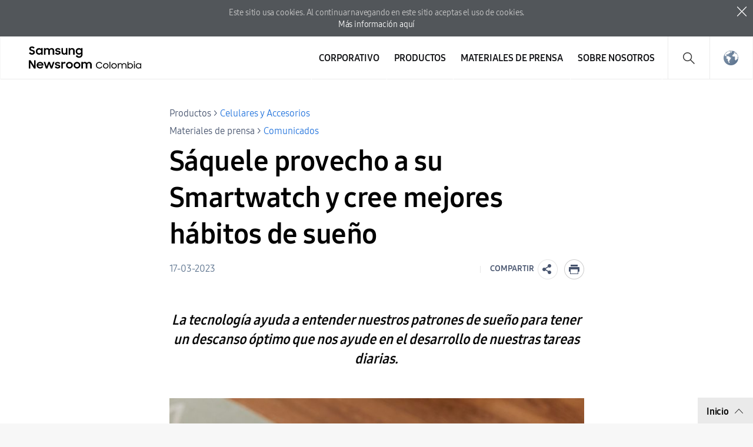

--- FILE ---
content_type: text/html; charset=UTF-8
request_url: https://news.samsung.com/co/saquele-provecho-a-su-smartwatch-y-cree-mejores-habitos-de-sueno?utm_source=Email&utm_medium=IM&utm_id=Comunicados
body_size: 17481
content:

<!DOCTYPE html>
<html lang="es-CO">
<head>
    <meta name="viewport" content="width=device-width, initial-scale=1.0, minimum-scale=1.0, maximum-scale=3.0, user-scalable=yes" />
    <meta http-equiv="Content-Type" content="text/html; charset=utf-8" />
    <meta http-equiv="X-UA-Compatible" content="IE=edge">
    <meta name="format-detection" content="telephone=no" />

    <link rel="profile" href="http://gmpg.org/xfn/11">
    <link rel="stylesheet" type="text/css" href="https://news.samsung.com/co/wp-content/themes/sw_newsroom/css/jquery-ui.css" />
    <link rel="stylesheet" href="https://news.samsung.com/co/wp-content/themes/sw_newsroom/style.css?ver=1.1.6">
    <link rel="shortcut icon" type="image/x-icon" href="https://news.samsung.com/co/favicon.ico" />
            <link rel="stylesheet" type="text/css" href="https://img.global.news.samsung.com/betree_content/betree_content.css" />
        <title>Sáquele provecho a su Smartwatch y cree mejores hábitos de sueño &#8211; Samsung Newsroom Colombia</title>
<link rel='dns-prefetch' href='//img.global.news.samsung.com' />
<link rel='dns-prefetch' href='//s.w.org' />
		<script type="text/javascript">
			window._wpemojiSettings = {"baseUrl":"https:\/\/s.w.org\/images\/core\/emoji\/11\/72x72\/","ext":".png","svgUrl":"https:\/\/s.w.org\/images\/core\/emoji\/11\/svg\/","svgExt":".svg","source":{"concatemoji":"https:\/\/news.samsung.com\/co\/wp-includes\/js\/wp-emoji-release.min.js?ver=4.9.28"}};
			!function(e,a,t){var n,r,o,i=a.createElement("canvas"),p=i.getContext&&i.getContext("2d");function s(e,t){var a=String.fromCharCode;p.clearRect(0,0,i.width,i.height),p.fillText(a.apply(this,e),0,0);e=i.toDataURL();return p.clearRect(0,0,i.width,i.height),p.fillText(a.apply(this,t),0,0),e===i.toDataURL()}function c(e){var t=a.createElement("script");t.src=e,t.defer=t.type="text/javascript",a.getElementsByTagName("head")[0].appendChild(t)}for(o=Array("flag","emoji"),t.supports={everything:!0,everythingExceptFlag:!0},r=0;r<o.length;r++)t.supports[o[r]]=function(e){if(!p||!p.fillText)return!1;switch(p.textBaseline="top",p.font="600 32px Arial",e){case"flag":return s([55356,56826,55356,56819],[55356,56826,8203,55356,56819])?!1:!s([55356,57332,56128,56423,56128,56418,56128,56421,56128,56430,56128,56423,56128,56447],[55356,57332,8203,56128,56423,8203,56128,56418,8203,56128,56421,8203,56128,56430,8203,56128,56423,8203,56128,56447]);case"emoji":return!s([55358,56760,9792,65039],[55358,56760,8203,9792,65039])}return!1}(o[r]),t.supports.everything=t.supports.everything&&t.supports[o[r]],"flag"!==o[r]&&(t.supports.everythingExceptFlag=t.supports.everythingExceptFlag&&t.supports[o[r]]);t.supports.everythingExceptFlag=t.supports.everythingExceptFlag&&!t.supports.flag,t.DOMReady=!1,t.readyCallback=function(){t.DOMReady=!0},t.supports.everything||(n=function(){t.readyCallback()},a.addEventListener?(a.addEventListener("DOMContentLoaded",n,!1),e.addEventListener("load",n,!1)):(e.attachEvent("onload",n),a.attachEvent("onreadystatechange",function(){"complete"===a.readyState&&t.readyCallback()})),(n=t.source||{}).concatemoji?c(n.concatemoji):n.wpemoji&&n.twemoji&&(c(n.twemoji),c(n.wpemoji)))}(window,document,window._wpemojiSettings);
		</script>
		<style type="text/css">
img.wp-smiley,
img.emoji {
	display: inline !important;
	border: none !important;
	box-shadow: none !important;
	height: 1em !important;
	width: 1em !important;
	margin: 0 .07em !important;
	vertical-align: -0.1em !important;
	background: none !important;
	padding: 0 !important;
}
</style>
<link rel='stylesheet' id='mb.miniAudioPlayer.css-css'  href='https://news.samsung.com/co/wp-content/plugins/wp-miniaudioplayer/css/miniplayer.css?ver=1.8.10' type='text/css' media='screen' />
<link rel='stylesheet' id='sw_newsroom_nationlist_style-css'  href='https://img.global.news.samsung.com/image/nation/nation_new.css?ver=4.9.28' type='text/css' media='all' />
<link rel='stylesheet' id='sw-image-controller-css-css'  href='https://news.samsung.com/co/wp-content/plugins/sw_image_controller/css/style_zoom.css?ver=1.0.0' type='text/css' media='all' />
<script type='text/javascript' src='https://news.samsung.com/co/wp-includes/js/jquery/jquery.js?ver=1.12.4'></script>
<script type='text/javascript' src='https://news.samsung.com/co/wp-includes/js/jquery/jquery-migrate.min.js?ver=1.4.1'></script>
<script type='text/javascript' src='https://news.samsung.com/co/wp-content/plugins/wp-miniaudioplayer/js/jquery.mb.miniAudioPlayer.min.js?ver=1.8.10'></script>
<script type='text/javascript' src='https://news.samsung.com/co/wp-content/plugins/wp-miniaudioplayer/js/map_overwrite_default_me.js?ver=1.8.10'></script>
<script type='text/javascript' src='https://news.samsung.com/co/wp-content/themes/sw_newsroom/js/jquery.dotdotdot.min.js?ver=4.9.28'></script>
<script type='text/javascript' src='https://news.samsung.com/co/wp-content/themes/sw_newsroom/js/jquery.touchSwipe.min.js?ver=4.9.28'></script>
<script type='text/javascript' src='https://news.samsung.com/co/wp-content/themes/sw_newsroom/js/jquery.sw.js?ver=4.9.28'></script>
<link rel='https://api.w.org/' href='https://news.samsung.com/co/wp-json/' />
<link rel="canonical" href="https://news.samsung.com/co/saquele-provecho-a-su-smartwatch-y-cree-mejores-habitos-de-sueno" />
<link rel='shortlink' href='https://bit.ly/3Fx5ywz' />
<link rel="alternate" type="application/json+oembed" href="https://news.samsung.com/co/wp-json/oembed/1.0/embed?url=https%3A%2F%2Fnews.samsung.com%2Fco%2Fsaquele-provecho-a-su-smartwatch-y-cree-mejores-habitos-de-sueno" />
<link rel="alternate" type="text/xml+oembed" href="https://news.samsung.com/co/wp-json/oembed/1.0/embed?url=https%3A%2F%2Fnews.samsung.com%2Fco%2Fsaquele-provecho-a-su-smartwatch-y-cree-mejores-habitos-de-sueno&#038;format=xml" />

<!-- start miniAudioPlayer custom CSS -->

<style id="map_custom_css">
       

/* DO NOT REMOVE OR MODIFY */
/*{'skinName': 'mySkin', 'borderRadius': 5, 'main': 'rgb(255, 217, 102)', 'secondary': 'rgb(68, 68, 68)', 'playerPadding': 0}*/
/* END - DO NOT REMOVE OR MODIFY */
/*++++++++++++++++++++++++++++++++++++++++++++++++++
Copyright (c) 2001-2014. Matteo Bicocchi (Pupunzi);
http://pupunzi.com/mb.components/mb.miniAudioPlayer/demo/skinMaker.html

Skin name: mySkin
borderRadius: 5
background: rgb(255, 217, 102)
icons: rgb(68, 68, 68)
border: rgb(55, 55, 55)
borderLeft: rgb(255, 230, 153)
borderRight: rgb(255, 204, 51)
mute: rgba(68, 68, 68, 0.4)
download: rgba(255, 217, 102, 0.4)
downloadHover: rgb(255, 217, 102)
++++++++++++++++++++++++++++++++++++++++++++++++++*/

/* Older browser (IE8) - not supporting rgba() */
.mbMiniPlayer.mySkin .playerTable span{background-color:#ffd966}
.mbMiniPlayer.mySkin .playerTable span.map_play{border-left:1px solid #ffd966;}
.mbMiniPlayer.mySkin .playerTable span.map_volume{border-right:1px solid #ffd966;}
.mbMiniPlayer.mySkin .playerTable span.map_volume.mute{color: #444444;}
.mbMiniPlayer.mySkin .map_download{color: #444444;}
.mbMiniPlayer.mySkin .map_download:hover{color: #444444;}
.mbMiniPlayer.mySkin .playerTable span{color: #444444;}
.mbMiniPlayer.mySkin .playerTable {border: 1px solid #444444 !important;}

/*++++++++++++++++++++++++++++++++++++++++++++++++*/

.mbMiniPlayer.mySkin .playerTable{background-color:transparent; border-radius:5px !important;}
.mbMiniPlayer.mySkin .playerTable span{background-color:rgb(255, 217, 102); padding:3px !important; font-size: 20px;}
.mbMiniPlayer.mySkin .playerTable span.map_time{ font-size: 12px !important; width: 50px !important}
.mbMiniPlayer.mySkin .playerTable span.map_title{ padding:4px !important}
.mbMiniPlayer.mySkin .playerTable span.map_play{border-left:1px solid rgb(255, 204, 51); border-radius:0 4px 4px 0 !important;}
.mbMiniPlayer.mySkin .playerTable span.map_volume{padding-left:6px !important}
.mbMiniPlayer.mySkin .playerTable span.map_volume{border-right:1px solid rgb(255, 230, 153); border-radius:4px 0 0 4px !important;}
.mbMiniPlayer.mySkin .playerTable span.map_volume.mute{color: rgba(68, 68, 68, 0.4);}
.mbMiniPlayer.mySkin .map_download{color: rgba(255, 217, 102, 0.4);}
.mbMiniPlayer.mySkin .map_download:hover{color: rgb(255, 217, 102);}
.mbMiniPlayer.mySkin .playerTable span{color: rgb(68, 68, 68);text-shadow: none!important;}
.mbMiniPlayer.mySkin .playerTable span{color: rgb(68, 68, 68);}
.mbMiniPlayer.mySkin .playerTable {border: 1px solid rgb(55, 55, 55) !important;}
.mbMiniPlayer.mySkin .playerTable span.map_title{color: #000; text-shadow:none!important}
.mbMiniPlayer.mySkin .playerTable .jp-load-bar{background-color:rgba(255, 217, 102, 0.3);}
.mbMiniPlayer.mySkin .playerTable .jp-play-bar{background-color:#ffd966;}
.mbMiniPlayer.mySkin .playerTable span.map_volumeLevel a{background-color:rgb(94, 94, 94); height:80%!important }
.mbMiniPlayer.mySkin .playerTable span.map_volumeLevel a.sel{background-color:#444444;}
.mbMiniPlayer.mySkin  span.map_download{font-size:50px !important;}
/* Wordpress playlist select */
.map_pl_container .pl_item.sel{background-color:#ffd966 !important; color: #444444}
/*++++++++++++++++++++++++++++++++++++++++++++++++*/

</style>
	
<!-- end miniAudioPlayer custom CSS -->
	
    <meta property="og:title" content="Sáquele provecho a su Smartwatch y cree mejores hábitos de sueño" />
<meta property="og:image" content="https://img.global.news.samsung.com/co/wp-content/uploads/2023/03/Samsung_SmartWatch-2-e1679084316273.jpg" />
<meta property="og:url" content="https://news.samsung.com/co/saquele-provecho-a-su-smartwatch-y-cree-mejores-habitos-de-sueno" />
<meta property="og:description" content="La tecnología ayuda a entender nuestros patrones de sueño para tener un descanso óptimo que nos ayude en el desarrollo de nuestras tareas diarias." />

<meta name="twitter:card" content="summary_large_image" />
<meta name="twitter:site" content="@SamsungNewsroom" />
<meta name="twitter:title" content="Sáquele provecho a su Smartwatch y cree mejores hábitos de sueño" />
<meta name="twitter:description" content="&nbsp; Hay una razón por la que dormimos durante aproximadamente un tercio de nuestras vidas: el sueño permite que el cuerpo y mente se recuperen. Su falta" />
<meta name="twitter:image" content="https://img.global.news.samsung.com/co/wp-content/uploads/2023/03/Samsung_SmartWatch-2-e1679084316273.jpg" />
<!-- Google tag (gtag.js) -->
<script async src="https://www.googletagmanager.com/gtag/js?id=G-00FSGFLC1Z"></script>
<script>
    window.dataLayer = window.dataLayer || [];
    function gtag(){dataLayer.push(arguments);}
    gtag('js', new Date());

    gtag('config', 'G-00FSGFLC1Z',{
        'cookie_expires': 31536000 ,  // 1 year
        'anonymize_ip': true
    });
</script><meta name="keywords" content="Galaxy Watch, galaxy Watch4, Galaxy Watch5, Relojes Samsung, Samsung, Samsung Health, Sleeping, Sueño Samsung" /><meta name="description" content="La tecnología ayuda a entender nuestros patrones de sueño para tener un descanso óptimo que nos ayude en el desarrollo de nuestras tareas diarias." /></head>
<body>
<div class="cookie_info hide">
    <p>
        Este sitio usa cookies. Al continuar navegando en este sitio aceptas el uso de cookies. <span class="block"></span><a href="https://www.samsung.com/co/info/privacy/" target="_blank" title="New window opens">Más información aquí</a>
    </p>
    <button type="button" class="btn_close">close</button>
</div>
<div id="wrapper">
    <div id="header">
        <div class="notice_banner" style="display:none;">
            <div class="inner">
                <p class="notice">
                    Los videos de Samsung Newsroom ya no serán compatibles con Internet Explorer.
                    Por favor, intente con un tipo diferente de <a href="https://www.youtube.com/supported_browsers" target="_blank">navegador web</a>.</p>
                <button type="button" class="btn_notice_close">close</button>
            </div>
        </div>
        <div class="header_inner">
                        <p class="logo">
                <a href="https://news.samsung.com/co/">
                    <svg id="레이어_1" data-name="레이어 1" xmlns="http://www.w3.org/2000/svg" viewBox="0 0 232 48"><defs><style>.cls-1{fill:none;}</style></defs><rect class="cls-1" width="232" height="48"/><path d="M5.45,17a6.49,6.49,0,0,1-3.19-.72A8.4,8.4,0,0,1,0,14.5l2.37-1.79a3.94,3.94,0,0,0,1.32,1.34,3.34,3.34,0,0,0,1.74.47A2.11,2.11,0,0,0,7,14a1.78,1.78,0,0,0,.55-1.27A1.12,1.12,0,0,0,7.31,12a2.23,2.23,0,0,0-.65-.51,5.8,5.8,0,0,0-.93-.38l-1.08-.34c-.47-.14-1-.3-1.42-.48A4.72,4.72,0,0,1,2,9.57,3.55,3.55,0,0,1,1,8.49,3.37,3.37,0,0,1,.69,6.88,3.42,3.42,0,0,1,1,5.36,3.84,3.84,0,0,1,2,4.12,4.56,4.56,0,0,1,3.47,3.3,5.52,5.52,0,0,1,5.32,3a7.05,7.05,0,0,1,1.52.15,6.93,6.93,0,0,1,1.24.42,5.59,5.59,0,0,1,1,.64A7.65,7.65,0,0,1,10,5L7.86,6.69A2.85,2.85,0,0,0,5.34,5.31a2.11,2.11,0,0,0-1.46.45,1.42,1.42,0,0,0-.49,1.1,1,1,0,0,0,.22.68,2.32,2.32,0,0,0,.63.5,5.19,5.19,0,0,0,.91.38l1.09.35c.47.15.94.32,1.42.51A5.35,5.35,0,0,1,9,10a3.66,3.66,0,0,1,.95,1.12,3.4,3.4,0,0,1,.36,1.64A4,4,0,0,1,10,14.34,4.06,4.06,0,0,1,9,15.69a4.69,4.69,0,0,1-1.51,1A5.47,5.47,0,0,1,5.45,17Z"/><path d="M17.37,17a5.34,5.34,0,0,1-2-.38,5.4,5.4,0,0,1-1.77-1.09,5.53,5.53,0,0,1-1.26-1.76,5.64,5.64,0,0,1-.48-2.37A5.63,5.63,0,0,1,12.33,9a5.23,5.23,0,0,1,1.24-1.76,5.37,5.37,0,0,1,1.78-1.1,5.83,5.83,0,0,1,2.06-.38,5.23,5.23,0,0,1,2,.4A4.32,4.32,0,0,1,21,7.27V5.79h2.58V17H21V15.39a4.15,4.15,0,0,1-1.57,1.18A4.87,4.87,0,0,1,17.37,17Zm.42-2.37a3.47,3.47,0,0,0,1.34-.25,3.07,3.07,0,0,0,1.05-.7,3.53,3.53,0,0,0,.7-1,3.23,3.23,0,0,0,0-2.54,3.35,3.35,0,0,0-.7-1,3.2,3.2,0,0,0-1.05-.69,3.69,3.69,0,0,0-2.67,0,3.31,3.31,0,0,0-1.08.68,3.05,3.05,0,0,0-.72,1,3.25,3.25,0,0,0-.26,1.28,3.22,3.22,0,0,0,.26,1.28,3.07,3.07,0,0,0,.72,1,3.33,3.33,0,0,0,1.08.69A3.46,3.46,0,0,0,17.79,14.63Z"/><path d="M25.63,5.79h2.56V7.24a3.84,3.84,0,0,1,1.35-1.07,4.09,4.09,0,0,1,1.85-.4,4.62,4.62,0,0,1,2.23.5A3.52,3.52,0,0,1,35,7.68a4.24,4.24,0,0,1,1.52-1.39A5.09,5.09,0,0,1,42.1,7a4.78,4.78,0,0,1,1.15,3.37V17H40.61V10.61A2.83,2.83,0,0,0,40,8.71,2.29,2.29,0,0,0,38.18,8a2.4,2.4,0,0,0-1.76.71,3,3,0,0,0-.71,2.15V17H33.09V10.53a2.74,2.74,0,0,0-.59-1.85A2.25,2.25,0,0,0,30.74,8a2.42,2.42,0,0,0-1.81.73,3,3,0,0,0-.72,2.19V17H25.63Z"/><path d="M49.41,17a6.18,6.18,0,0,1-3.08-.69,4.68,4.68,0,0,1-1.9-2l2.39-1.08a2.83,2.83,0,0,0,1.09,1.13,3.23,3.23,0,0,0,1.61.39A2.25,2.25,0,0,0,51,14.38a1.15,1.15,0,0,0,.47-.91.59.59,0,0,0-.22-.48,1.89,1.89,0,0,0-.57-.31,4.12,4.12,0,0,0-.83-.23l-1-.2c-.48-.1-1-.22-1.42-.35a4.51,4.51,0,0,1-1.26-.56,2.87,2.87,0,0,1-.89-.91,2.73,2.73,0,0,1,0-2.62,3.16,3.16,0,0,1,.89-1A4.11,4.11,0,0,1,47.48,6a5.78,5.78,0,0,1,1.81-.27,5.63,5.63,0,0,1,2.8.63,4.64,4.64,0,0,1,1.77,1.69l-2.2,1a2.54,2.54,0,0,0-.95-.89,3,3,0,0,0-1.42-.32,2.22,2.22,0,0,0-1.36.34,1,1,0,0,0-.44.81c0,.35.22.6.65.75a15.61,15.61,0,0,0,1.92.49,11.51,11.51,0,0,1,1.38.33,5.06,5.06,0,0,1,1.27.57,2.79,2.79,0,0,1,.93.91,2.53,2.53,0,0,1,.36,1.4,2.88,2.88,0,0,1-.27,1.17,3.4,3.4,0,0,1-.83,1.13,4.34,4.34,0,0,1-1.43.85A5.74,5.74,0,0,1,49.41,17Z"/><path d="M65.57,17H63v-1.4a3.82,3.82,0,0,1-1.34,1,4.27,4.27,0,0,1-1.88.38,4.08,4.08,0,0,1-3.14-1.24,4.82,4.82,0,0,1-1.16-3.45V5.79h2.62V12a3.18,3.18,0,0,0,.58,2,2.17,2.17,0,0,0,1.81.73A2.32,2.32,0,0,0,62.28,14,3.16,3.16,0,0,0,63,11.79v-6h2.58Z"/><path d="M67.63,5.79H70.2V7.32A4.06,4.06,0,0,1,71.6,6.2a4.23,4.23,0,0,1,1.94-.43A4.32,4.32,0,0,1,76.81,7,4.85,4.85,0,0,1,78,10.47V17H75.36V10.76a3,3,0,0,0-.63-2A2.36,2.36,0,0,0,72.84,8,2.54,2.54,0,0,0,71,8.78a3,3,0,0,0-.75,2.2v6H67.63Z"/><path d="M88.75,15.28a4.14,4.14,0,0,1-1.57,1.26A4.69,4.69,0,0,1,85.1,17a5.68,5.68,0,0,1-3.77-1.47,5.53,5.53,0,0,1-1.26-1.76,5.64,5.64,0,0,1-.48-2.37A5.63,5.63,0,0,1,80.06,9,5.23,5.23,0,0,1,81.3,7.25a5.37,5.37,0,0,1,1.78-1.1,5.83,5.83,0,0,1,2.06-.38,4.76,4.76,0,0,1,2,.44,4.22,4.22,0,0,1,1.55,1.16V5.79h2.58V16.56a6.3,6.3,0,0,1-.37,2.19,5,5,0,0,1-2.91,3,6.43,6.43,0,0,1-2.49.44,7.58,7.58,0,0,1-2-.23,6.26,6.26,0,0,1-1.6-.67,5.63,5.63,0,0,1-1.24-1A6.18,6.18,0,0,1,79.8,19l2.29-1.39a5,5,0,0,0,1.38,1.68,3.53,3.53,0,0,0,2.11.55,3.34,3.34,0,0,0,1.32-.26,3.18,3.18,0,0,0,1-.71,3.28,3.28,0,0,0,.63-1,3.47,3.47,0,0,0,.22-1.23Zm-3.23-.65a3.47,3.47,0,0,0,1.34-.25,3.07,3.07,0,0,0,1-.7,3.53,3.53,0,0,0,.7-1,3.23,3.23,0,0,0,0-2.54,3.35,3.35,0,0,0-.7-1,3.2,3.2,0,0,0-1-.69,3.69,3.69,0,0,0-2.67,0,3.31,3.31,0,0,0-1.08.68,3.05,3.05,0,0,0-.72,1,3.25,3.25,0,0,0-.26,1.28,3.22,3.22,0,0,0,.26,1.28,3.07,3.07,0,0,0,.72,1,3.33,3.33,0,0,0,1.08.69A3.46,3.46,0,0,0,85.52,14.63Z"/><path d="M0,26.52H3L9,36V26.52h2.61v14H8.83L2.6,30.67V40.5H0Z"/><path d="M19.19,40.52a6.63,6.63,0,0,1-2.41-.43,5.57,5.57,0,0,1-1.87-1.2,5.25,5.25,0,0,1-1.21-1.78,5.69,5.69,0,0,1-.43-2.18,5.51,5.51,0,0,1,.45-2.22A5.37,5.37,0,0,1,15,30.92a6,6,0,0,1,1.85-1.2,5.76,5.76,0,0,1,2.28-.44,6.44,6.44,0,0,1,2.31.4,5.48,5.48,0,0,1,1.83,1.13,5.33,5.33,0,0,1,1.2,1.72,5.23,5.23,0,0,1,.43,2.15v.92H15.74a3.31,3.31,0,0,0,1.17,1.91,3.48,3.48,0,0,0,2.28.73,3.34,3.34,0,0,0,1.9-.54,3.3,3.3,0,0,0,1.2-1.43l2.13,1.22a5.61,5.61,0,0,1-5.23,3Zm-.1-9a3.89,3.89,0,0,0-2,.51,2.89,2.89,0,0,0-1.19,1.36h6.36A2.44,2.44,0,0,0,21.12,32,4,4,0,0,0,19.09,31.56Z"/><path d="M25.22,29.3h2.65L30.34,37l2.81-7.71h2.57L38.48,37,41,29.3h2.63L39.74,40.5H37.25l-2.83-7.76L31.5,40.5H29Z"/><path d="M49,40.52a6.18,6.18,0,0,1-3.08-.69,4.71,4.71,0,0,1-1.9-2l2.39-1.08a2.85,2.85,0,0,0,1.1,1.13,3.1,3.1,0,0,0,1.61.4,2.24,2.24,0,0,0,1.43-.39A1.13,1.13,0,0,0,51,37a.57.57,0,0,0-.22-.47,2.18,2.18,0,0,0-.57-.32,5,5,0,0,0-.84-.23l-1-.2c-.49-.1-1-.21-1.43-.35a4.65,4.65,0,0,1-1.26-.56,2.8,2.8,0,0,1-.9-.91,2.58,2.58,0,0,1-.34-1.39,2.63,2.63,0,0,1,.32-1.24,3.37,3.37,0,0,1,.89-1,4.45,4.45,0,0,1,1.39-.72,6,6,0,0,1,1.81-.26,5.66,5.66,0,0,1,2.8.62,4.67,4.67,0,0,1,1.77,1.7l-2.2,1a2.43,2.43,0,0,0-1-.89,2.94,2.94,0,0,0-1.41-.33,2.17,2.17,0,0,0-1.36.35,1,1,0,0,0-.45.8c0,.36.22.61.66.76a15.69,15.69,0,0,0,1.91.48c.46.09.92.2,1.39.34a5.06,5.06,0,0,1,1.27.57,2.79,2.79,0,0,1,.93.91,2.53,2.53,0,0,1,.36,1.4,2.92,2.92,0,0,1-.27,1.18,3.5,3.5,0,0,1-.83,1.13,4.45,4.45,0,0,1-1.43.85A5.84,5.84,0,0,1,49,40.52Z"/><path d="M55.18,29.3h2.56V31a2.89,2.89,0,0,1,2.87-1.66,4.23,4.23,0,0,1,1.11.13,3.77,3.77,0,0,1,.87.35l-1,2.45a2.74,2.74,0,0,0-.64-.32,2.91,2.91,0,0,0-.91-.12,2.17,2.17,0,0,0-1.71.64,3.05,3.05,0,0,0-.59,2.09v6H55.18Z"/><path d="M69,40.52a6.07,6.07,0,0,1-2.27-.43,5.68,5.68,0,0,1-1.85-1.2,5.62,5.62,0,0,1-1.24-1.8,5.35,5.35,0,0,1-.45-2.18,5.42,5.42,0,0,1,.45-2.21,5.58,5.58,0,0,1,1.24-1.79,5.68,5.68,0,0,1,1.85-1.2,5.93,5.93,0,0,1,6.37,1.2,5.61,5.61,0,0,1,1.25,1.79,5.42,5.42,0,0,1,.45,2.21,5.35,5.35,0,0,1-.45,2.18,5.65,5.65,0,0,1-1.25,1.8,5.86,5.86,0,0,1-1.84,1.2A6.1,6.1,0,0,1,69,40.52Zm0-2.43a3.43,3.43,0,0,0,1.28-.25,3.33,3.33,0,0,0,1-.69,2.93,2.93,0,0,0,.69-1,3.2,3.2,0,0,0,0-2.48,3,3,0,0,0-.69-1,3.48,3.48,0,0,0-1-.68A3.25,3.25,0,0,0,69,31.71a3.31,3.31,0,0,0-1.3.25,3.36,3.36,0,0,0-1,.68,3.22,3.22,0,0,0-.93,2.27,3.17,3.17,0,0,0,.93,2.24,3.21,3.21,0,0,0,1,.69A3.5,3.5,0,0,0,69,38.09Z"/><path d="M81.91,40.52a6.15,6.15,0,0,1-2.27-.43,5.57,5.57,0,0,1-3.08-3,5.35,5.35,0,0,1-.45-2.18,5.42,5.42,0,0,1,.45-2.21,5.72,5.72,0,0,1,1.23-1.79,5.79,5.79,0,0,1,1.85-1.2,6,6,0,0,1,2.27-.43,5.83,5.83,0,0,1,2.26.43A5.9,5.9,0,0,1,86,30.91a5.58,5.58,0,0,1,1.24,1.79,5.42,5.42,0,0,1,.45,2.21,5.35,5.35,0,0,1-.45,2.18A5.62,5.62,0,0,1,86,38.89a5.9,5.9,0,0,1-1.85,1.2A6,6,0,0,1,81.91,40.52Zm0-2.43a3.36,3.36,0,0,0,1.28-.25,3.22,3.22,0,0,0,1.73-1.7,3.2,3.2,0,0,0,0-2.48,3.28,3.28,0,0,0-.69-1,3.41,3.41,0,0,0-1-.68,3.18,3.18,0,0,0-1.28-.25,3.26,3.26,0,0,0-1.29.25,3.08,3.08,0,0,0-1.72,1.7,3.32,3.32,0,0,0,0,2.48,3.39,3.39,0,0,0,.68,1,3.26,3.26,0,0,0,1,.69A3.45,3.45,0,0,0,81.91,38.09Z"/><path d="M89.32,29.3h2.57v1.44a3.84,3.84,0,0,1,1.35-1.07,4.22,4.22,0,0,1,1.85-.39,4.51,4.51,0,0,1,2.23.5,3.58,3.58,0,0,1,1.41,1.4,4.13,4.13,0,0,1,1.52-1.38,4.36,4.36,0,0,1,2.15-.52,4.43,4.43,0,0,1,3.41,1.23A4.72,4.72,0,0,1,107,33.88V40.5h-2.64V34.12a2.83,2.83,0,0,0-.61-1.9,2.29,2.29,0,0,0-1.82-.7,2.42,2.42,0,0,0-1.77.71,2.93,2.93,0,0,0-.7,2.15V40.5H96.79V34a2.74,2.74,0,0,0-.59-1.85,2.23,2.23,0,0,0-1.76-.67,2.42,2.42,0,0,0-1.81.73,3,3,0,0,0-.72,2.19V40.5H89.32Z"/><path d="M119.78,40.5a5.78,5.78,0,0,1-4.12-1.65,5.62,5.62,0,0,1-1.21-1.78,5.71,5.71,0,0,1,0-4.42,5.78,5.78,0,0,1,1.23-1.78,5.81,5.81,0,0,1,4.09-1.62,5.42,5.42,0,0,1,1.52.21,5.86,5.86,0,0,1,2.54,1.5,5.35,5.35,0,0,1,.9,1.18l-1.31.76A4.22,4.22,0,0,0,122,31.29a3.89,3.89,0,0,0-2.18-.61,4.37,4.37,0,0,0-1.7.33,3.9,3.9,0,0,0-1.35.9,4.25,4.25,0,0,0-.89,4.59,4,4,0,0,0,.89,1.32,4.2,4.2,0,0,0,1.35.9,4.41,4.41,0,0,0,1.68.32,4.11,4.11,0,0,0,2.31-.62,4.32,4.32,0,0,0,1.49-1.63l1.34.67a6.43,6.43,0,0,1-.9,1.24,6,6,0,0,1-1.17,1,5.85,5.85,0,0,1-1.42.63A6.22,6.22,0,0,1,119.78,40.5Z"/><path d="M130.75,40.5a4.74,4.74,0,0,1-1.81-.34,5,5,0,0,1-1.48-1,4.35,4.35,0,0,1-1-1.43,4.22,4.22,0,0,1-.37-1.77,4.28,4.28,0,0,1,.37-1.79,4.45,4.45,0,0,1,1-1.43,4.75,4.75,0,0,1,1.48-1,4.88,4.88,0,0,1,3.63,0,4.85,4.85,0,0,1,1.5,1,4.79,4.79,0,0,1,1,1.43,4.44,4.44,0,0,1,.36,1.79,4.38,4.38,0,0,1-.36,1.77,4.66,4.66,0,0,1-1,1.43,5.07,5.07,0,0,1-1.5,1A4.75,4.75,0,0,1,130.75,40.5Zm0-1.35A3.12,3.12,0,0,0,132,38.9a3.24,3.24,0,0,0,1-.68,3,3,0,0,0,.68-1A3.09,3.09,0,0,0,134,36a3.14,3.14,0,0,0-.25-1.23,3,3,0,0,0-.68-1,3.42,3.42,0,0,0-1-.68,3.12,3.12,0,0,0-1.26-.25,3.05,3.05,0,0,0-1.24.25,3.25,3.25,0,0,0-1,.68,3.18,3.18,0,0,0-.67,1,3,3,0,0,0-.25,1.23,2.93,2.93,0,0,0,.25,1.22,3.14,3.14,0,0,0,.67,1,3.09,3.09,0,0,0,1,.68A3.05,3.05,0,0,0,130.75,39.15Z"/><path d="M137.09,29.11h1.47V40.49h-1.47Z"/><path d="M144.85,40.5a4.74,4.74,0,0,1-1.81-.34,5,5,0,0,1-1.49-1,4.5,4.5,0,0,1-1-1.43,4.38,4.38,0,0,1-.36-1.77,4.44,4.44,0,0,1,.36-1.79,4.61,4.61,0,0,1,1-1.43,4.8,4.8,0,0,1,1.49-1,4.56,4.56,0,0,1,1.81-.35,4.61,4.61,0,0,1,1.82.35,4.85,4.85,0,0,1,1.5,1,4.58,4.58,0,0,1,1,1.43,4.44,4.44,0,0,1,.37,1.79,4.38,4.38,0,0,1-.37,1.77,4.47,4.47,0,0,1-1,1.43,5.07,5.07,0,0,1-1.5,1A4.79,4.79,0,0,1,144.85,40.5Zm0-1.35a3.22,3.22,0,0,0,2.28-.93,3,3,0,0,0,.69-1,3.09,3.09,0,0,0,.24-1.22,3.14,3.14,0,0,0-.24-1.23,3.08,3.08,0,0,0-.69-1,3.25,3.25,0,0,0-1-.68,3.12,3.12,0,0,0-1.26-.25,3.05,3.05,0,0,0-1.24.25,3.25,3.25,0,0,0-1,.68,3,3,0,0,0-.67,1,3,3,0,0,0-.25,1.23,2.93,2.93,0,0,0,.25,1.22,3,3,0,0,0,.67,1,3.09,3.09,0,0,0,1,.68A3.05,3.05,0,0,0,144.85,39.15Z"/><path d="M151.17,31.49h1.45V33a3.07,3.07,0,0,1,1.17-1.12,3.47,3.47,0,0,1,1.7-.4,3.56,3.56,0,0,1,2,.52,3.08,3.08,0,0,1,1.18,1.37A3.47,3.47,0,0,1,160,32a3.66,3.66,0,0,1,2-.52,4.85,4.85,0,0,1,1.68.27,3.21,3.21,0,0,1,2,2,4.56,4.56,0,0,1,.25,1.56v5.21h-1.47V35.28a2.51,2.51,0,0,0-.68-1.81,2.48,2.48,0,0,0-1.88-.7,2.87,2.87,0,0,0-1,.18,2.25,2.25,0,0,0-.82.52,2.41,2.41,0,0,0-.55.83,3,3,0,0,0-.2,1.12v5.07h-1.47V35.15a2.3,2.3,0,0,0-.66-1.73,2.45,2.45,0,0,0-1.8-.65,2.81,2.81,0,0,0-1.06.19,2.33,2.33,0,0,0-.84.54,2.49,2.49,0,0,0-.55.87,3.26,3.26,0,0,0-.2,1.17v5h-1.46Z"/><path d="M172.53,40.5a4.29,4.29,0,0,1-1.87-.43,3.45,3.45,0,0,1-1.45-1.24v1.66h-1.42V29.11h1.43v4.1a3.64,3.64,0,0,1,1.44-1.28,4.1,4.1,0,0,1,1.85-.45,4.62,4.62,0,0,1,1.8.34,4.45,4.45,0,0,1,1.45,1,4.34,4.34,0,0,1,1,1.43,4.62,4.62,0,0,1,.35,1.8,4.44,4.44,0,0,1-.36,1.79,4.56,4.56,0,0,1-4.2,2.71Zm-.14-1.35a3.2,3.2,0,0,0,1.27-.25,3.39,3.39,0,0,0,1-.67,3,3,0,0,0,.68-1,3.05,3.05,0,0,0,.25-1.24,3,3,0,0,0-.25-1.23,3.16,3.16,0,0,0-.68-1,3.62,3.62,0,0,0-1-.68,3.38,3.38,0,0,0-1.27-.24,3.26,3.26,0,0,0-2.35.92,3.17,3.17,0,0,0-.93,2.24,3.23,3.23,0,0,0,.25,1.24,3,3,0,0,0,.68,1,3.37,3.37,0,0,0,2.35.92Z"/><path d="M178.38,29.29a1,1,0,0,1,1.05-1,1,1,0,0,1,.78.28,1,1,0,0,1,.28.74,1,1,0,0,1-.28.77,1.21,1.21,0,0,1-1.55,0A1.08,1.08,0,0,1,178.38,29.29Zm.31,2.2h1.48v9h-1.48Z"/><path d="M186.36,40.5a4.61,4.61,0,0,1-1.77-.34,4.45,4.45,0,0,1-2.45-2.37,4.44,4.44,0,0,1-.36-1.79,4.62,4.62,0,0,1,.35-1.8,4.45,4.45,0,0,1,2.44-2.38,4.67,4.67,0,0,1,1.79-.34,4.11,4.11,0,0,1,1.86.45,3.6,3.6,0,0,1,1.45,1.28V31.49h1.44v9h-1.44V38.82a3.51,3.51,0,0,1-1.45,1.24A4.16,4.16,0,0,1,186.36,40.5Zm.14-1.35a3.26,3.26,0,0,0,1.29-.25,3.21,3.21,0,0,0,1-.67,3.12,3.12,0,0,0,.69-1,3.06,3.06,0,0,0,.26-1.24,3,3,0,0,0-.26-1.23,3.36,3.36,0,0,0-.69-1,3.43,3.43,0,0,0-3.6-.68,3.62,3.62,0,0,0-1,.68,3.36,3.36,0,0,0-.69,1,3,3,0,0,0-.25,1.23,3.05,3.05,0,0,0,.25,1.24,3.12,3.12,0,0,0,.69,1,3.39,3.39,0,0,0,1,.67A3.2,3.2,0,0,0,186.5,39.15Z"/></svg>                </a>
            </p>
            <a class="skip_nav" href="#content_wrap">skip to content</a>
            <div class="mobile_btn">
                <button class="btn_gnb_search">Search open</button>
                <button class="btn_gnb_open">Menu open</button>
            </div>

            <!-- gnb -->
            <div id="gnb" class="clearfix view_web">
                <nav class="nav">
                    <ul id="menu-top_menu" class="main-menu"><li id="menu-item-27" class="menu-item menu-item-type-taxonomy menu-item-object-category menu-item-has-children menu-item-27"><a href="https://news.samsung.com/co/category/corporate">Corporativo</a>
<ul class="sub-menu">
	<li id="menu-item-4604" class="menu-item menu-item-type-taxonomy menu-item-object-category menu-item-4604"><a href="https://news.samsung.com/co/category/corporate/people-culture">Personas y Cultura</a></li>
	<li id="menu-item-28" class="menu-item menu-item-type-taxonomy menu-item-object-category menu-item-28"><a href="https://news.samsung.com/co/category/corporate/citizenship">Ciudadanía Corporativa</a></li>
	<li id="menu-item-32" class="menu-item menu-item-type-taxonomy menu-item-object-category menu-item-32"><a href="https://news.samsung.com/co/category/corporate/technology">Tecnología e Innovación</a></li>
	<li id="menu-item-50" class="menu-item menu-item-type-taxonomy menu-item-object-category menu-item-50"><a href="https://news.samsung.com/co/category/corporate/others">Otros</a></li>
</ul>
</li>
<li id="menu-item-41" class="menu-item menu-item-type-taxonomy menu-item-object-category current-post-ancestor menu-item-has-children menu-item-41"><a href="https://news.samsung.com/co/category/products">Productos</a>
<ul class="sub-menu">
	<li id="menu-item-45" class="menu-item menu-item-type-taxonomy menu-item-object-category current-post-ancestor current-menu-parent current-post-parent menu-item-45"><a href="https://news.samsung.com/co/category/products/mobile">Celulares y Accesorios</a></li>
	<li id="menu-item-48" class="menu-item menu-item-type-taxonomy menu-item-object-category menu-item-48"><a href="https://news.samsung.com/co/category/products/tv-audio">TV &#038; Audio</a></li>
	<li id="menu-item-44" class="menu-item menu-item-type-taxonomy menu-item-object-category menu-item-44"><a href="https://news.samsung.com/co/category/products/home-appliances">Electrodomésticos</a></li>
	<li id="menu-item-43" class="menu-item menu-item-type-taxonomy menu-item-object-category menu-item-43"><a href="https://news.samsung.com/co/category/products/camera-computing">IT</a></li>
	<li id="menu-item-42" class="menu-item menu-item-type-taxonomy menu-item-object-category menu-item-42"><a href="https://news.samsung.com/co/category/products/b2b">B2B</a></li>
	<li id="menu-item-63" class="menu-item menu-item-type-taxonomy menu-item-object-category menu-item-63"><a href="https://news.samsung.com/co/category/products/customer-service">Servicio al cliente</a></li>
</ul>
</li>
<li id="menu-item-1292" class="menu-item menu-item-type-taxonomy menu-item-object-category current-post-ancestor menu-item-has-children menu-item-1292"><a href="https://news.samsung.com/co/category/press-resources">Materiales de prensa</a>
<ul class="sub-menu">
	<li id="menu-item-39" class="menu-item menu-item-type-taxonomy menu-item-object-category current-post-ancestor current-menu-parent current-post-parent menu-item-39"><a href="https://news.samsung.com/co/category/press-resources/press-release">Comunicados</a></li>
	<li id="menu-item-34" class="menu-item menu-item-type-taxonomy menu-item-object-category menu-item-34"><a href="https://news.samsung.com/co/category/press-resources/infographics">Infografías</a></li>
	<li id="menu-item-1742" class="menu-item menu-item-type-taxonomy menu-item-object-category menu-item-1742"><a href="https://news.samsung.com/co/category/press-resources/video">Videos</a></li>
</ul>
</li>
<li id="menu-item-52" class="menu-item menu-item-type-custom menu-item-object-custom menu-item-has-children menu-item-52"><a href="https://news.samsung.com/co/overview">Sobre Nosotros</a>
<ul class="sub-menu">
	<li id="menu-item-54" class="menu-item menu-item-type-post_type menu-item-object-page current-post-parent menu-item-54"><a href="https://news.samsung.com/co/overview">Nuestra compañía</a></li>
	<li id="menu-item-53" class="menu-item menu-item-type-post_type menu-item-object-page menu-item-53"><a href="https://news.samsung.com/co/fast-facts">Datos rápidos</a></li>
</ul>
</li>
</ul>                </nav>

                <div class="web_btn">
                    <button class="btn_gnb_search">Search open/close</button>
                </div>
            </div> <!-- .gnb -->

            <!-- Search -->
            <div class="top_search">
                <form role="search" method="get" id="searchform" name="searchform" action="https://news.samsung.com/co/">
                    <fieldset>
                        <div class="srh_box">
                            <label for="query">Búsqueda</label>
                            <input type="text" id="query" placeholder="Búsqueda" value="" name="s" />
                                                            <input type="hidden" id="st" name="st" value="d" />
                                <input type="hidden" id="ct" name="ct" value="all" />
                                <input type="hidden" id="rd" name="rd" value="4" />
                                                        <button type="submit" onclick="javascript:searchSubmit();" class="btn_search"></button>
                        </div>
                    </fieldset>
                </form>
                                    <button type="button" class="open_search_option">Búsqueda avanzada</button>
                    <div class="search_option_select_wrap">
                        <div class="search_option_list search_option1">
                            <button type="button" class="select_btn">Día</button>
                            <ul>
                                <li class="option0"><button type="button">Día</button></li>
                                <li class="option1"><button type="button">A cualquier hora</button></li>
                                <li class="option2"><button type="button">Última semana</button></li>
                                <li class="option3"><button type="button">PÚltimo mes</button></li>
                                <li class="option4"><button type="button">Último año</button></li>
                                <li class="option5 custom"><button type="button">Rango personalizado</button></li>
                            </ul>
                        </div>
                        <div class="search_option_list search_option2">
                            <button type="button" class="select_btn">Ordenar por</button>
                            <ul>
                                <li class="option0"><button type="button">Ordenar por</button></li>
                                <li class="option1"><button type="button">Reciente</button></li>
                                <!-- <li class="option2"><button type="button">Relevante</button></li> -->
                                <li class="option3"><button type="button">Popular</button></li>
                            </ul>
                        </div>
                        <div class="search_option_list search_option3">
                            <button type="button" class="select_btn">Tipo de contenido</button>
                            <ul>
                                <li class="option0"><button type="button">Tipo de contenido</button></li>
                                <li class="option1"><button type="button">Todo</button></li>
                                <li class="option3"><button type="button">Artículo</button></li>
                                <li class="option2"><button type="button">Comunicado </button></li>
                            </ul>
                        </div>
                    </div>
                            </div><!-- //.top_search -->

            <!-- calendar -->
            <div class="search_dimm"></div>
            <div class="srch_date">
                <div class="wrap clearfix">
                    <div class="dates date_start date_show">
                        <input type="text" />
                        <div></div>
                    </div>
                    <span class="bar">-</span>
                    <div class="dates date_end">
                        <input type="text" />
                        <div></div>
                    </div>
                </div>
                <div class="btns">
                    <button type="button" class="btn_ok">OK</button>
                    <button type="button" class="btn_cancel">Cancelar</button>
                </div>
            </div>

            <div class="top_nation">
                <a class="btn_nation" href="https://news.samsung.com/co/select-newsroom">Nation choice page link</a>
            </div> <!-- top_nation -->

        </div> <!-- h_wrap -->
    </div> <!-- header -->

  

  
  <div id="content_wrap">
    <div id="container">
      <div id="content" class="single">
        <div id="content_detail">
          <div class="content_view">

            <!-- <p class="route">Materiales de prensa &gt;  <a href="https://news.samsung.com/co/category/press-resources/press-release"><span class="now">Celulares y Accesorios</span></a></p> -->

                        <p class="route">Productos &gt;  <a href="https://news.samsung.com/co/category/products/mobile"><span class="now">Celulares y Accesorios</span></a></p>
                        <p class="route">Materiales de prensa &gt;  <a href="https://news.samsung.com/co/category/press-resources/press-release"><span class="now">Comunicados</span></a></p>
            
            <h1 class="title">Sáquele provecho a su Smartwatch y cree mejores hábitos de sueño</h1>      			<div class="top_area clearfix">
      				<div class="meta">
                                  <span class="meta-date">17-03-2023</span>
                      				</div>
      				<a href="#" class="btn_share">COMPARTIR</a>

      				<!-- 프린트버튼 추가 -->
      				<button class="btn_print">IMPRIMIR</button>
      			</div><!-- //.top_area -->

            <div class="sns_box clearfix">
                <ul>
                    <li><a href="https://twitter.com/intent/tweet?text=S%C3%A1quele+provecho+a+su+Smartwatch+y+cree+mejores+h%C3%A1bitos+de+sue%C3%B1o&amp;url=https%3A%2F%2Fbit.ly%2F3Fx5ywz" class="sns_tw" target="_blank" title="X">X</a></li>
                    <li><a href="http://www.facebook.com/sharer.php?u=https%3A%2F%2Fbit.ly%2F3Fx5ywz" class="sns_fb" target="_blank" title="Facebook">Facebook</a></li>
                    <li><a href="http://www.linkedin.com/shareArticle?mini=true&amp;url=https%3A%2F%2Fbit.ly%2F3Fx5ywz" class="sns_in" target="_blank" title="LinkedIn">LinkedIn</a></li>
                    <li><a href="http://www.tumblr.com/share?v=3&amp;u=https%3A%2F%2Fbit.ly%2F3Fx5ywz" class="sns_tb" target="_blank" title="Tumblr">Tumblr</a></li>
                    <li class="share_wa"><a href="https://api.whatsapp.com/send?text=S%C3%A1quele+provecho+a+su+Smartwatch+y+cree+mejores+h%C3%A1bitos+de+sue%C3%B1o - https%3A%2F%2Fbit.ly%2F3Fx5ywz" target="_blank" class="sns_wa" title="WhatsApp">WhatsApp</a></li>
                    <li><a href="mailto:?subject=Sáquele provecho a su Smartwatch y cree mejores hábitos de sueño&body=https%3A%2F%2Fbit.ly%2F3Fx5ywz" class="sns_mail" title="e-mail">Correo Electrónico</a></li>
                </ul>
                <div class="http"><p>https://bit.ly/3Fx5ywz</p></div>
            </div>

            <div class="text_cont">
                <h2 class='subtitle'>La tecnología ayuda a entender nuestros patrones de sueño para tener un descanso óptimo que nos ayude en el desarrollo de nuestras tareas diarias.</h2>
                <div id="attachment_15293" style="width: 714px" class="wp-caption aligncenter"><img class="wp-image-15293 size-full" src="https://img.global.news.samsung.com/co/wp-content/uploads/2023/03/Samsung_SmartWatch-1-e1679084218544.jpg" alt="" width="704" height="469" /><p class="wp-caption-text">Si quieres conocer más sobre precios y disponibilidad de los productos que se mencionan a continuación, ingresa a: samsung.com.co)</p></div>
<p>&nbsp;</p>
<p>Hay una razón por la que dormimos durante aproximadamente un tercio de nuestras vidas: el sueño permite que el cuerpo y mente se recuperen. Su falta reduce nuestra capacidad para desempeñarnos bien y pensar con claridad. Sin embargo, para muchos, dormir <em>bien</em> es un desafío que <a href="https://www.samsungmobilepress.com/feature-stories/understanding-sleep-how-our-sleeping-habits-changed-over-the-pandemic"> ha empeorado</a> en los últimos años.</p>
<p>&nbsp;</p>
<p>Es por eso que, Samsung pone el sueño en primer plano al reconocer que la calidad del sueño es fundamental para nuestra salud y llama la atención sobre la importancia de los hábitos de sueño saludables en todo el mundo.</p>
<p>&nbsp;</p>
<p>La tecnología de dispositivos como el Galaxy Watch 5 ayuda a optimizar el descanso a través de tecnologías innovadoras. A medida que el monitoreo del sueño emerge como una tendencia de salud, aproximadamente 50% de los usuarios de Galaxy Watch monitorean sus patrones de sueño al menos una vez a la semana, y un 40 % de ellos lo hacen más de tres veces a la semana<a href="#_ftn1" name="_ftnref1"><span>[1]</span></a>. Esto ayuda a desarrollar buenos hábitos, una vez que comprendes mejor tus patrones de sueño, es más fácil mejorarlos y mantenerlos, lo que lleva a una noche de sueño más saludable.</p>
<p>&nbsp;</p>
<p>Para celebrar el Día Mundial del Sueño el 17 de marzo, así como la <a href="http://www.thensf.org/sleep-awareness-week">Semana de Concientización sobre el Sueño</a>® de la <em>National Sleep Foundation</em>, Samsung comparte consejos útiles para lograr una buena noche de sueño<a href="#_ftn2" name="_ftnref2"><span>[2]</span></a>.</p>
<p>&nbsp;</p>
<p><img class="aligncenter wp-image-15291 size-full" src="https://img.global.news.samsung.com/co/wp-content/uploads/2023/03/Samsung-SmartWatch-2.jpg-2-e1679084336228.jpg" alt="" width="704" height="298" /></p>
<p>&nbsp;</p>
<h3><span style="color: #000080;"><strong>Comprende tu patrón de sueño para mejores hábitos</strong></span></h3>
<p>Como el patrón de sueño de cada persona es diferente, es importante aprender qué es lo que hace que el tuyo sea único y Samsung ha hecho que el seguimiento y la comprensión sean así de fáciles. Por ejemplo, el sensor bioactivo del Galaxy Watch supervisa tus patrones de sueño únicos, ya sea que estés despierto, cuando logras un sueño profundo y tu nivel de oxígeno en la sangre, y te presenta los resultados en la aplicación Samsung Health en un formato fácil de usar y de manera fácil de comprender.</p>
<p>El seguimiento no es suficiente por sí solo: establecer buenos hábitos es igualmente importante, y Samsung lo facilita con <a href="https://news.samsung.com/global/galaxy-watch4-series-levels-up-holistic-wellness-and-customization-with-new-update">Sleep Coaching</a>. Utiliza un programa personalizado de un mes de duración que realiza un seguimiento de tu patrón de sueño durante siete días y luego asigna uno de los ocho animales del símbolo del sueño para representarlo. Luego, Sleep Coaching te ubica en el camino para establecer hábitos y rutinas saludables para ayudarte a lograr una buena noche de sueño de manera más consistente. Realiza un seguimiento de tus actividades diarias y luego brinda consejos y orientación para administrarlas mejor, desde el ejercicio y la nutrición, hasta atención plena y control de la salud.</p>
<p>&nbsp;</p>
<p><img class="aligncenter size-thumbnail wp-image-15294" src="https://img.global.news.samsung.com/co/wp-content/uploads/2023/03/Samsung-SmartWatch-3.jpg-3-704x334.jpg" alt="" width="704" height="334" /></p>
<p>&nbsp;</p>
<h3><span style="color: #000080;"><strong>Crea un entorno propicio para dormir</strong></span></h3>
<p>Nuestro entorno de sueño es importante, y factores aparentemente pequeños como la luz de la pantalla o la temperatura pueden afectar nuestro sueño. Reduce las distracciones de tus dispositivos móviles al sincronizar el modo de suspensión entre tu smartphone Galaxy y Watch para silenciar las notificaciones y cambiar el fondo del teléfono a escala de grises. También desactiva la pantalla Always On y garantiza que tu Galaxy Watch no se active cuando toques la pantalla o muevas tu muñeca.</p>
<p>&nbsp;</p>
<p>Y cuando se trata de dispositivos domésticos conectados, <a href="https://www.samsung.com/co/smartthings/?cid=co_ow_social_newsroom_none_ongoing_none_article_newsroomcolombia_none">SmartThings</a> te permite controlar una amplia gama de productos fabricados por Samsung y sus socios. Galaxy Watch también puede rastrear cuándo te quedas dormido cada noche y cerrar automáticamente las persianas del dormitorio o apagar las luces.</p>
<p>&nbsp;</p>
<p>Con una mejor comprensión de tus patrones de sueño, puedes establecer hábitos positivos para lograr un mejor sueño y tener un impacto positivo en tu bienestar general. Samsung se compromete a continuar mejorando nuestras experiencias de salud únicas con soluciones centradas en el sueño. Las asociaciones estratégicas en curso con líderes de la industria, incluida la <a href="http://www.thensf.org"><em>National Sleep Foundation</em></a>, continuarán brindando la visión holística del sueño de Samsung, ofreciendo información aún más intuitiva y procesable para ayudar a todos a alcanzar sus objetivos de bienestar.</p>
<p><strong> </strong></p>
<h5><a href="#_ftnref1" name="_ftn1"><span>[1]</span></a> Basado en usuarios activos semanales de Samsung Health con Galaxy Watch4 y Galaxy Watch5.</h5>
<h5><a href="#_ftnref2" name="_ftn2"><span>[2]</span></a> La disponibilidad puede variar según el mercado, el modelo y el smartphone emparejado.</h5>
            </div><!-- //.text_cont -->


            <div class="top_area clearfix">
                <div class="meta">
                    <p class="hash"><span class="title">ETIQUETAS</span><a href="https://news.samsung.com/co/tag/galaxy-watch" rel="tag">Galaxy Watch</a>, <a href="https://news.samsung.com/co/tag/galaxy-watch4" rel="tag">galaxy Watch4</a>, <a href="https://news.samsung.com/co/tag/galaxy-watch5" rel="tag">Galaxy Watch5</a>, <a href="https://news.samsung.com/co/tag/relojes-samsung" rel="tag">Relojes Samsung</a>, <a href="https://news.samsung.com/co/tag/samsung" rel="tag">Samsung</a>, <a href="https://news.samsung.com/co/tag/samsung-health" rel="tag">Samsung Health</a>, <a href="https://news.samsung.com/co/tag/sleeping" rel="tag">Sleeping</a>, <a href="https://news.samsung.com/co/tag/sueno-samsung" rel="tag">Sueño Samsung</a></p>
                </div>
                <a href="#" class="btn_share">COMPARTIR</a>

      			    <!-- 프린트버튼 추가 -->
      			    <button class="btn_print">IMPRIMIR</button>
            </div>

            <div class="sns_box clearfix">
                <ul>
                    <li><a href="https://twitter.com/intent/tweet?text=S%C3%A1quele+provecho+a+su+Smartwatch+y+cree+mejores+h%C3%A1bitos+de+sue%C3%B1o&amp;url=https%3A%2F%2Fbit.ly%2F3Fx5ywz" class="sns_tw" target="_blank" title="Twitter">Twitter</a></li>
                    <li><a href="https://www.facebook.com/sharer.php?u=https%3A%2F%2Fbit.ly%2F3Fx5ywz" class="sns_fb" target="_blank" title="Facebook">Facebook</a></li>
                    <li><a href="https://www.linkedin.com/shareArticle?mini=true&amp;url=https%3A%2F%2Fbit.ly%2F3Fx5ywz" class="sns_in" target="_blank" title="LinkedIn">LinkedIn</a></li>
                    <li><a href="https://www.tumblr.com/share?v=3&amp;u=https%3A%2F%2Fbit.ly%2F3Fx5ywz" class="sns_tb" target="_blank" title="Tumblr">Tumblr</a></li>
                    <li class="share_wa"><a href="https://api.whatsapp.com/send?text=S%C3%A1quele+provecho+a+su+Smartwatch+y+cree+mejores+h%C3%A1bitos+de+sue%C3%B1o - https%3A%2F%2Fbit.ly%2F3Fx5ywz" target="_blank" class="sns_wa" title="WhatsApp">WhatsApp</a></li>
                    <li><a href="mailto:?subject=Sáquele provecho a su Smartwatch y cree mejores hábitos de sueño&body=https%3A%2F%2Fbit.ly%2F3Fx5ywz" class="sns_mail" title="e-mail">Correo Electrónico</a></li>
                </ul>
                <div class="http">https://bit.ly/3Fx5ywz</div>
            </div>

            <!-- 첨부 파일 다운로드 출력 -->
                <div class="download_file">


    <div class="list_img clearfix">
    <ul>
                        <li><a href="https://news.samsung.com/co/wp-content/themes/sw_newsroom/download.php?id=d2ZW6Bmi5HZVdsbe6P5%2B4LitXa%2B8xRko9OzCnT8j0zI%3D" title="Descargar Imagen" onclick="gtag('config', 'UA-127386976-1', {'page_path':'/co/download/befunky_2023-2-5_15-14-22.jpg'});">
            <div class="img_wrap" style="background-image:url(https://img.global.news.samsung.com/co/wp-content/uploads/2023/03/befunky_2023-2-5_15-14-22-612x408.jpg);background-size:auto 100%;background-repeat:no-repeat;background-position:center;background-color:#FFFF;"></div>
            <div class="img_name"><span></span></div>
            </a>
        </li>
                        <li><a href="https://news.samsung.com/co/wp-content/themes/sw_newsroom/download.php?id=zEjYVyCUHvCtrf2tdQqNhLitXa%2B8xRko9OzCnT8j0zI%3D" title="Descargar Imagen" onclick="gtag('config', 'UA-127386976-1', {'page_path':'/co/download/Samsung-SmartWatch.jpg.jpg'});">
            <div class="img_wrap" style="background-image:url(https://img.global.news.samsung.com/co/wp-content/uploads/2023/03/Samsung-SmartWatch.jpg-859x364.jpg);background-size:auto 100%;background-repeat:no-repeat;background-position:center;background-color:#FFFF;"></div>
            <div class="img_name"><span></span></div>
            </a>
        </li>
                        <li><a href="https://news.samsung.com/co/wp-content/themes/sw_newsroom/download.php?id=lXGCN%2FRUSS7MkX09NAB%2Fp7itXa%2B8xRko9OzCnT8j0zI%3D" title="Descargar Imagen" onclick="gtag('config', 'UA-127386976-1', {'page_path':'/co/download/Samsung-SmartWatch-1.jpg-1.jpg'});">
            <div class="img_wrap" style="background-image:url(https://img.global.news.samsung.com/co/wp-content/uploads/2023/03/Samsung-SmartWatch-1.jpg-1-717x408.jpg);background-size:auto 100%;background-repeat:no-repeat;background-position:center;background-color:#FFFF;"></div>
            <div class="img_name"><span></span></div>
            </a>
        </li>
            </ul>
    </div>
    <!-- <div>
        ※ All images attached in the press releases published on Samsung Newsroom are also available on <a href="https://www.flickr.com/photos/samsungtomorrow/albums" target="_blank" title="New window open" class="flicker_link"> Samsung Newsroom's Flickr.</a>
    </div> -->



    <strong  class="related">Artículos relacionados</strong>
    <div class="list_link">
    <ul>
    
	      <li>
            <a href="https://news.samsung.com/co/samsung-y-natural-cycles-se-asocian-para-traer-el-seguimiento-de-ciclos-avanzado-basado-en-la-temperatura-a-la-serie-galaxy-watch5" target="_blank" title="New window opens">Samsung y Natural Cycles se asocian para traer el seguimiento de ciclos avanzado basado en la temperatura a la serie Galaxy Watch5</a>
        </li>

    
	      <li>
            <a href="https://news.samsung.com/co/estudio-los-relojes-inteligentes-ayudan-a-prevenir-o-reducir-la-obesidad" target="_blank" title="New window opens">Estudio: Los relojes inteligentes ayudan a prevenir o reducir la obesidad</a>
        </li>

    
	      <li>
            <a href="https://news.samsung.com/co/infografia-galaxy-watch5-y-galaxy-watch5-pro-experiencias-de-salud-mas-holisticas-de-relojes-que-te-conocen-mejor?utm_source=referral_contentnewsroom_samsung_awareness&utm_medium=cheil_awareness_team_referral-newsroom&utm_campaign=_sustain__open_general-medium_home_general_2022-02-05_brandawareness_general&utm_content=prehome_general" target="_blank" title="New window opens">[Infografía] Galaxy Watch5 y Galaxy Watch5 Pro: experiencias de salud más holísticas de relojes que te conocen mejor</a>
        </li>

        </ul>

    </div>

</div><!-- download_file -->

<script type="text/javascript">

jQuery(document).ready(function($) {
     pressImgResize(); // press release file download resize - 160212 _ddody//
});

// press release file download resize function - 160212 _ddody//
function pressImgResize() {
    var $width = jQuery(window).width();
    var pressRatio = parseFloat( 117/170 ).toFixed(3);
    var pressWidth = jQuery(".list_img .img_wrap").width();
    var pressHeight = Math.round( pressWidth * pressRatio );
    var pressImgWidth = jQuery(".list_img .img_wrap img").width();
    var pressImgHeight = jQuery(".list_img .img_wrap img").height();
    jQuery(".list_img .img_wrap").height(pressHeight);
}

// press release file download resize - 160212 _ddody//
jQuery(window).resize(function($){
    pressImgResize();
});

</script>

          </div><!-- //.content_view -->

          <!-- 하단 컨택정보 -->
          <div class="more_box_notice" style="line-height:1.5; padding:24px 21px;margin-bottom:26px; ">
            <p style="font-size:16px;margin-bottom:0;">Para temas relacionados a servicio de atención al cliente, por favor ingrese a
                <a href="https://www.samsung.com/co/support" target="_blank" class="flicker_link">samsung.com/co/support</a></br>
                Para consultas sobre medios y prensa, favor de contactar a <a href="mailto:colombia.pr@samsung.com" class="flicker_link">colombia.pr@samsung.com</a>.</p>
          </div>

        </div><!-- //.content_detail -->
      </div><!-- //content -->

    </div><!-- //#container -->
  </div><!-- //#content_wrap -->


<script type="text/javascript">

    jQuery(document).ready(function($) {
        $(".btn_print").on('click', function(){
            var objWin = window.open('', 'print');
            var data = {'action' : 'print_post', 'post_uri' : location.href };

            $.post("https://news.samsung.com/co/wp-admin/admin-ajax.php", data, function(response){
                objWin.document.write(response);
                objWin.document.close();
            });
        });


        if (jQuery.browser.mobile) {
            $(".share_wa").addClass("show");
        }

    });

</script>

  <div id="footer" class="clearfix">
  		<div class="top">

            <ul class="sns_link">
                <li><a href="https://twitter.com/samsungmobileco?lang=es" class="sns_tw" target="_blank" title="X">X</a></li>
                <li><a href="https://www.youtube.com/user/samsungmobileco" class="sns_yt" target="_blank" title="YouTube">YouTube</a></li>
                <li><a href="https://www.linkedin.com/company/samsung-electronics" class="sns_ld" target="_blank" title="LinkedIn">LinkedIn</a></li>
                <li><a href="https://news.samsung.com/medialibrary/global" class="sns_media" target="_blank" title="Media Library">Media Library</a></li>
                <li><a href="https://www.facebook.com/SamsungColombia/" class="sns_fb" target="_blank" title="Facebook">facebook</a></li>
                <li><a href="https://www.instagram.com/samsungcolombia/" class="sns_ins" target="_blank" title="Instagram">Instagram</a></li>
                <li><a href="https://news.samsung.com/co/feed/rss" class="sns_rss" target="_blank" title="RSS">RSS</a></li>
            </ul>
  		</div>

  		<div class="bottom">
            <p class="logo_samsung">
                <svg version="1.1" xmlns="http://www.w3.org/2000/svg" xmlns:xlink="http://www.w3.org/1999/xlink" x="0px" y="0px" viewBox="0 0 370 60" style="enable-background:new 0 0 370 60;" xml:space="preserve">
    <title>SAMSUNG</title>
    <g>
        <g>
            <path d="M305.6,44.7h-0.3L293.2,3.8h-19.5v51.5h12.9L285.9,13h0.3l13,42.3h18.7V3.8h-13L305.6,44.7z M57.3,3.8l-9.8,52h14.2
			L69,8.6h0.3l7,47.2h14.1l-9.7-52H57.3z M136.8,3.8l-6.5,39.8H130l-6.5-39.8h-21.4l-1.2,52h13.2l0.3-46.8h0.3l8.8,46.8h13.3
			l8.8-46.8h0.3l0.3,46.8h13.2l-1.2-52H136.8z M15,17.2c-0.2-1-0.2-2.2-0.1-2.7c0.4-1.7,1.5-3.5,4.8-3.5c3.1,0,4.9,1.9,4.9,4.7v3.2
			h13.1v-3.7C37.8,3.9,27.5,2.1,20,2.1c-9.4,0-17,3.1-18.4,11.6c-0.4,2.3-0.4,4.4,0.1,7c2.3,10.6,21,13.7,23.7,20.4
			c0.5,1.3,0.4,2.9,0.1,3.9c-0.4,1.7-1.6,3.5-5.1,3.5c-3.3,0-5.3-1.9-5.3-4.7l0-5H1l0,4c0,11.6,9.2,15.1,19.1,15.1
			c9.5,0,17.3-3.2,18.6-11.9c0.6-4.5,0.2-7.4-0.1-8.5C36.4,26.5,16.5,23.3,15,17.2z M186.1,17.3c-0.3-1-0.2-2.1-0.1-2.7
			c0.4-1.7,1.5-3.5,4.8-3.5c3.1,0,4.8,1.9,4.8,4.7V19h13v-3.6c0-11.2-10.2-13-17.6-13c-9.2,0-16.8,3-18.2,11.4
			c-0.4,2.3-0.4,4.3,0.1,6.9c2.3,10.5,20.8,13.6,23.4,20.2c0.5,1.2,0.3,2.8,0.1,3.8c-0.4,1.7-1.6,3.4-5.1,3.4
			c-3.3,0-5.2-1.8-5.2-4.7l0-5h-14l0,4c0,11.5,9.1,15,18.9,15c9.4,0,17.2-3.2,18.4-11.8c0.6-4.5,0.2-7.4-0.1-8.4
			C207.3,26.6,187.5,23.4,186.1,17.3z M259,3.8h-13.3v38.5c0,0.7,0,1.4-0.1,2c-0.3,1.3-1.4,3.8-5,3.8c-3.7,0-4.8-2.5-5-3.8
			c-0.1-0.6-0.1-1.3-0.1-2V3.8h-13.3v37.3c0,1,0.1,2.9,0.1,3.4c0.9,9.7,8.7,12.9,18.4,12.9c9.7,0,17.4-3.2,18.3-12.9
			c0.1-0.5,0.1-2.5,0.1-3.4V3.8z M350.4,26.6v7.6h5.4v7.5c0,0.7,0,1.4-0.1,2c-0.2,1.4-1.6,3.8-5.4,3.8c-3.8,0-5.1-2.4-5.4-3.8
			c-0.1-0.6-0.1-1.3-0.1-2V18c0-0.9,0.1-1.8,0.2-2.5c0.3-1.3,1.4-3.8,5.2-3.8c4,0,5,2.6,5.3,3.8c0.2,0.7,0.2,2,0.2,2v2.9h13.3v-1.7
			c0,0,0-1.8-0.1-3.4c-1-9.8-9.1-12.9-18.5-12.9c-9.3,0-17.3,3.1-18.5,12.9c-0.1,0.9-0.2,2.5-0.2,3.4v21.9c0,1,0,1.7,0.2,3.4
			c0.9,9.5,9.2,12.9,18.5,12.9c9.3,0,17.6-3.4,18.5-12.9c0.2-1.7,0.2-2.4,0.2-3.4V26.6H350.4z"/>
        </g>
    </g>
</svg>            </p>
  			<ul class="strong">
  				<li><a href="javascript:void(0);" class="btn_sitemap" title="Abriendo Ventana Pop Up">Mapa del sitio</a></li>
  				<li><a href="https://news.samsung.com/co/contact-us">Contáctanos</a></li>
                <li><a href="https://www.samsung.com/co/" target="_blank" title="Abriendo Nueva Ventana">SAMSUNG.COM</a></li>
  			</ul>
  			<ul class="terms">
  				<li><a href="https://www.samsung.com/co/info/legal/" target="_blank">Protección de datos</a></li>
          <li><a href="https://www.samsung.com/co/proteccion_de_datos/" target="_blank">Privacidad</a></li>
  			</ul>
  			<p class="copyright">Copyright© 2010-2026 SAMSUNG Todos los derechos reservados.</p>
  		</div>
  	</div><!-- //#footer -->

    <div id="sitemap">
      <h2>Mapa del sitio</h2>
      <ul id="menu-top_menu-1" class="main-menu"><li class="menu-item menu-item-type-taxonomy menu-item-object-category menu-item-has-children menu-item-27"><a href="https://news.samsung.com/co/category/corporate">Corporativo</a>
<ul class="sub-menu">
	<li class="menu-item menu-item-type-taxonomy menu-item-object-category menu-item-4604"><a href="https://news.samsung.com/co/category/corporate/people-culture">Personas y Cultura</a></li>
	<li class="menu-item menu-item-type-taxonomy menu-item-object-category menu-item-28"><a href="https://news.samsung.com/co/category/corporate/citizenship">Ciudadanía Corporativa</a></li>
	<li class="menu-item menu-item-type-taxonomy menu-item-object-category menu-item-32"><a href="https://news.samsung.com/co/category/corporate/technology">Tecnología e Innovación</a></li>
	<li class="menu-item menu-item-type-taxonomy menu-item-object-category menu-item-50"><a href="https://news.samsung.com/co/category/corporate/others">Otros</a></li>
</ul>
</li>
<li class="menu-item menu-item-type-taxonomy menu-item-object-category current-post-ancestor menu-item-has-children menu-item-41"><a href="https://news.samsung.com/co/category/products">Productos</a>
<ul class="sub-menu">
	<li class="menu-item menu-item-type-taxonomy menu-item-object-category current-post-ancestor current-menu-parent current-post-parent menu-item-45"><a href="https://news.samsung.com/co/category/products/mobile">Celulares y Accesorios</a></li>
	<li class="menu-item menu-item-type-taxonomy menu-item-object-category menu-item-48"><a href="https://news.samsung.com/co/category/products/tv-audio">TV &#038; Audio</a></li>
	<li class="menu-item menu-item-type-taxonomy menu-item-object-category menu-item-44"><a href="https://news.samsung.com/co/category/products/home-appliances">Electrodomésticos</a></li>
	<li class="menu-item menu-item-type-taxonomy menu-item-object-category menu-item-43"><a href="https://news.samsung.com/co/category/products/camera-computing">IT</a></li>
	<li class="menu-item menu-item-type-taxonomy menu-item-object-category menu-item-42"><a href="https://news.samsung.com/co/category/products/b2b">B2B</a></li>
	<li class="menu-item menu-item-type-taxonomy menu-item-object-category menu-item-63"><a href="https://news.samsung.com/co/category/products/customer-service">Servicio al cliente</a></li>
</ul>
</li>
<li class="menu-item menu-item-type-taxonomy menu-item-object-category current-post-ancestor menu-item-has-children menu-item-1292"><a href="https://news.samsung.com/co/category/press-resources">Materiales de prensa</a>
<ul class="sub-menu">
	<li class="menu-item menu-item-type-taxonomy menu-item-object-category current-post-ancestor current-menu-parent current-post-parent menu-item-39"><a href="https://news.samsung.com/co/category/press-resources/press-release">Comunicados</a></li>
	<li class="menu-item menu-item-type-taxonomy menu-item-object-category menu-item-34"><a href="https://news.samsung.com/co/category/press-resources/infographics">Infografías</a></li>
	<li class="menu-item menu-item-type-taxonomy menu-item-object-category menu-item-1742"><a href="https://news.samsung.com/co/category/press-resources/video">Videos</a></li>
</ul>
</li>
<li class="menu-item menu-item-type-custom menu-item-object-custom menu-item-has-children menu-item-52"><a href="https://news.samsung.com/co/overview">Sobre Nosotros</a>
<ul class="sub-menu">
	<li class="menu-item menu-item-type-post_type menu-item-object-page current-post-parent menu-item-54"><a href="https://news.samsung.com/co/overview">Nuestra compañía</a></li>
	<li class="menu-item menu-item-type-post_type menu-item-object-page menu-item-53"><a href="https://news.samsung.com/co/fast-facts">Datos rápidos</a></li>
</ul>
</li>
</ul>      <button class="btn_sitemap_close">Layer Close</button>
    </div>

  	<!-- Button : TOP -->
  	<a href="#wrapper" id="btn_top">Inicio<span class="top-arrow"></span></a>
  </div><!-- //#wrapper -->

  <div class="overlay"></div>

  <!-- 공통 JS (전페이지) -->
  <script type="text/javascript" src="https://news.samsung.com/co/wp-content/themes/sw_newsroom/js/jquery-ui.min.js"></script>
  <script type="text/javascript" src="https://news.samsung.com/co/wp-content/themes/sw_newsroom/js/common.script.js?ver=1.1.1"></script>

  <script type="text/javascript">
    function searchSubmit(option) {
        // 날짜
        var rd_index = jQuery(".top_search .search_option1").find("ul").children(".on").index();
        switch ( rd_index ) {
            case 5: jQuery("#rd").val( get_regDate_( 5, '.top_search .search_option1' ) ); break;
            case -1: break; // 아무것도 선택 안함 == 기본값
            default: jQuery("#rd").val( rd_index ); //옵션값 바꿨을 때에 #rd값 변경
        }
        // 정렬
        switch ( jQuery(".top_search .search_option2").find("ul").children(".on").index() ) {
          // case 2 : jQuery("#st").val("r"); break;
          case 2 : jQuery("#st").val("p"); break;
          default : jQuery("#st").val("d"); break;
        }
        // 카테고리
        switch ( jQuery(".top_search .search_option3").find("ul").children(".on").index() ) {
          case 2 : jQuery("#ct").val("articles"); break;
          case 3 : jQuery("#ct").val("press-release"); break;
          default : jQuery("#ct").val("all"); break;
        }
    }

    (function($) {
        //검색창에 빈값 입력시
        $("#searchform").submit(function() {
            var query = $("#query").val();
            if ( $.trim(query) == "" ) {
                window.alert("Por favor ingrese la búsqueda");
                return false;
            }
        });
    })(jQuery);
  </script>

  

<!-- //이미지 줌인, 줌아웃 html 추가 -->
<div class="zoom_layer">
	<div class="zoom_layer_inner">
		<div class="img_box dragscroll">
			<img src="" alt="" class="draggable" />
		</div>
		<button type="button" class="btn_in">image Zoom-in</button>
		<button type="button" class="btn_out">image Zoom-out</button>
		<button type="button" class="btn_close">close</button>
	</div>
</div>
        <script type="text/javascript">
            var post_data = {
                'action' : 'post_view_counter',
                'post_uri': location.href
            };
            jQuery.post("https://news.samsung.com/co/wp-admin/admin-ajax.php", post_data,  function(response){
                
            });
        </script>
        <script type='text/javascript' src='https://news.samsung.com/co/wp-content/plugins/sw_image_controller/js/dragscroll.js?ver=4.9.28'></script>
<script type='text/javascript' src='https://news.samsung.com/co/wp-content/plugins/sw_image_controller/js/sw-image-controller.js?ver=4.9.28'></script>
<script type='text/javascript' src='https://news.samsung.com/co/wp-includes/js/wp-embed.min.js?ver=4.9.28'></script>

	<!-- start miniAudioPlayer initializer -->
	<script type="text/javascript">

	var miniAudioPlayer_replaceDefault = false;
	var miniAudioPlayer_excluded = "map_excluded";
	var miniAudioPlayer_replaceDefault_show_title = false;

	var miniAudioPlayer_defaults = {
				inLine:true,
                width:"350",
				skin:"black",
				animate:true,
				volume:.5,
				autoplay:false,
				showVolumeLevel:true,
				allowMute: true,
				showTime:true,
				id3:false,
				showRew:true,
				addShadow: false,
				downloadable:false,
				downloadPage:null,
				swfPath:"https://news.samsung.com/co/wp-content/plugins/wp-miniaudioplayer/js/",
				onReady: function(player, $controlsBox){
				   if(player.opt.downloadable && player.opt.downloadablesecurity && !false){
				        jQuery(".map_download", $controlsBox).remove();
				   }
				}
		};

    function initializeMiniAudioPlayer(){
         jQuery(".mejs-container a").addClass(miniAudioPlayer_excluded);
         jQuery("a[href*='.mp3'] ,a[href*='.m4a']").not(".map_excluded").not(".wp-playlist-caption").mb_miniPlayer(miniAudioPlayer_defaults);
    }

    if(false)
        jQuery("body").addClass("map_replaceDefault");

	jQuery(function(){
      if(false){
         setTimeout(function(){replaceDefault();},0);
      }
      initializeMiniAudioPlayer();
      jQuery(document).ajaxSuccess(function(event, xhr, settings) {
        initializeMiniAudioPlayer();
      });
	});
	</script>
	<!-- end miniAudioPlayer initializer -->

	  </body>
</html>
